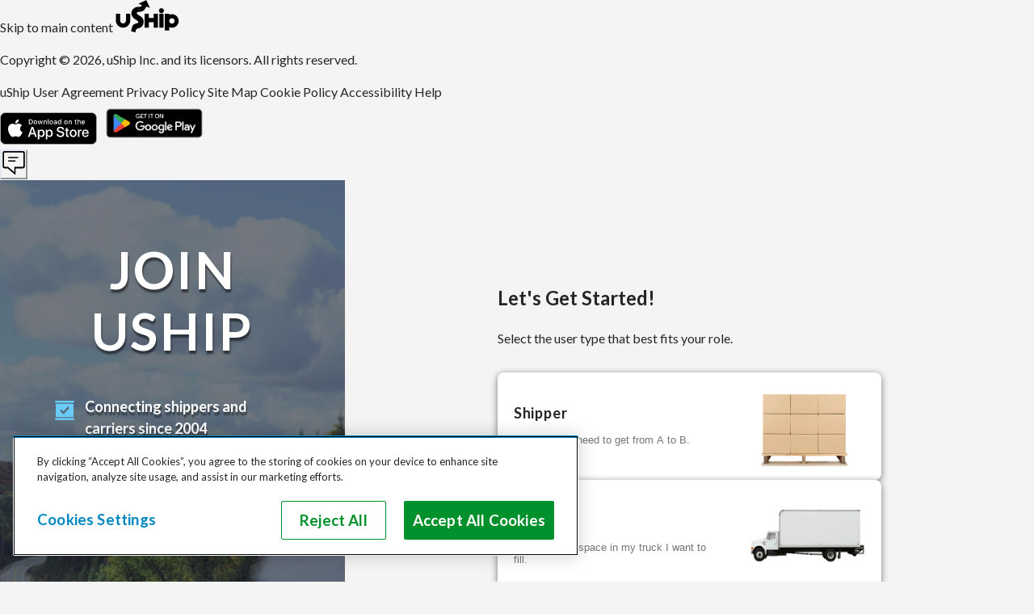

--- FILE ---
content_type: text/css; charset=utf-8
request_url: https://www.ushipcdn.cloud/signup-page/_next/static/css/4446d13e7485650e.css
body_size: 4146
content:
body,html{z-index:1;padding:0;margin:0;font-family:Lato,-apple-system,BlinkMacSystemFont,Roboto,Helvetica Neue,Helvetica,Arial,sans-serif!important}body #mainContent,html #mainContent{z-index:-1}body #mainContent button.secondary,html #mainContent button.secondary{height:50px;width:220px;max-width:80%;background-color:#027cb1;color:#fff;font-weight:700}body #mainContent button.secondary .continue-icon,html #mainContent button.secondary .continue-icon{position:absolute;right:20px}body #mainContent button.secondary:hover,html #mainContent button.secondary:hover{background-color:#016692}body #mainContent button.secondary:disabled,html #mainContent button.secondary:disabled{background-color:#757575;opacity:1}body #mainContent button.primary,html #mainContent button.primary{font:700 1.16875rem/1.5rem Lato;letter-spacing:.025rem;height:50px;background-color:#00902c;color:#fff;font-weight:700;border-radius:3px}body #mainContent button.primary:hover,html #mainContent button.primary:hover{background-color:#006c21}body #mainContent button.outline,html #mainContent button.outline{font:700 1.16875rem/1.5rem Lato;letter-spacing:.025rem;height:50px;background-color:transparent;color:#027cb1;font-weight:700;border:2px solid #027cb1;border-radius:3px}body #mainContent button.outline:hover,html #mainContent button.outline:hover{background-color:#027cb1;color:#fff}body #mainContent a,html #mainContent a{color:#027cb1;text-decoration:none;font-weight:700}body #mainContent a:focus,body #mainContent a:hover,html #mainContent a:focus,html #mainContent a:hover{color:#016692}body #mainContent .register-form-alert,html #mainContent .register-form-alert{color:#db3939;display:flex;align-items:center}body #mainContent .register-form-alert svg,html #mainContent .register-form-alert svg{margin-right:2px;flex:0 0 auto;transform:scale(.75);width:20px;height:20px}body .login-button,html .login-button{height:50px;border:3px solid #4cca73;color:#4cca73;background:#1c2431;border-radius:3px;width:100%}body .login-button:hover,html .login-button:hover{background-color:#fff;border-color:#fff;color:#262626}body .helper-text,html .helper-text{font-family:Lato,-apple-system,BlinkMacSystemFont,Roboto,Helvetica Neue,Helvetica,Arial,sans-serif;font-weight:400;font-size:.875rem;line-height:1.3;letter-spacing:.35px;color:#757575}.register-form-container{min-height:630px;position:absolute;left:50%;transform:translate(-50%)}.register-form-container input,.register-form-container input:hover,.register-form-container select,.register-form-container select:hover{border-color:#757575}.register-form-container input.error,.register-form-container select.error{border-color:#db3939}.register-form-container #doesAgree+span,.register-form-container #marketingConsent+span{border:1px solid #757575;border-radius:0;width:20px;height:20px}.register-form-container .grid-item{padding:40px}.register-form-container .sidebar-container{border-radius:8px 0 0 8px}.register-form-container .form-wrapper{border-radius:0 8px 8px 0;display:flex;flex-direction:column;justify-content:space-between}.register-form-container .register-input-wrapper{margin-bottom:20px}.register-form-container .register-input-wrapper input,.register-form-container .register-input-wrapper select{height:50px}.register-form-container .register-input-wrapper label{font:700 .6875rem/1.5rem Lato;letter-spacing:.06875rem;font-size:.6875rem;text-transform:uppercase}.register-form-container .register-input-wrapper.checkbox-field .checkbox-text{text-transform:none;font-size:.875rem;font-weight:400;letter-spacing:.35px}.register-form-container .register-input-wrapper.checkbox-field .chakra-checkbox{display:flex;gap:8px}.register-form-container .register-input-wrapper.checkbox-field .chakra-checkbox__label{margin-top:-6px}.register-form-container .register-input-wrapper.checkbox-field:has(#doesAgree) .chakra-checkbox{align-items:center}.register-form-container .register-input-wrapper.checkbox-field:has(#marketingConsent) .chakra-checkbox{align-items:flex-start}.register-form-container .register-input-wrapper.checkbox-field:has(#marketingConsent) .chakra-checkbox__label{margin-top:-6px}.register-form-container .register-input-wrapper.checkbox-field:has(#doesAgree) .chakra-checkbox__label{margin-top:0}.register-form-container .register-input-wrapper .note{font:400 .875rem/1.125rem Lato;letter-spacing:.021875rem;color:#757575;margin-top:5px}.register-form-container .register-input-wrapper .input-button-wrapper{width:min-content;height:100%}.register-form-container .register-input-wrapper .input-button-wrapper .input-button{background-color:#00902c;font:700 1.2rem Lato,sans-serif;color:#fff;height:inherit;border-radius:0 var(--chakra-radii-md) var(--chakra-radii-md) 0}.register-form-container .register-input-wrapper .input-button-wrapper .input-button:hover{background-color:#006c21}.register-form-container .register-input-wrapper .input-button-wrapper .input-button:disabled,.register-form-container .register-input-wrapper .input-button-wrapper .input-button:disabled:hover{background-color:#757575;opacity:1}main{display:block}.pageLayout{min-height:100vh;display:flex;flex-direction:column}#root{flex-grow:1}*{box-sizing:border-box}.flex-container{display:flex;justify-content:space-between}.btn-link{color:#0083bb;font-weight:700}.btn-link-error{text-decoration:underline}.top-margin{margin-top:27px}.top-margin-sm{margin-top:15px}.right-margin-sm{margin-right:15px}.bottom-margin-sm{margin-bottom:15px}.popover{border-radius:100%;background-color:#0083bb;color:#fff;width:20px;height:20px;display:inline-flex;align-items:center;justify-content:center;font-weight:900;margin:5px}.popover-content{padding:3px 10px 6px;color:#757575;text-align:center;width:280px;font-size:.875rem}.radio-selection{margin-left:12px}.radio-selection span{font-size:.875rem;margin-bottom:8px}.radio-selection span:first-of-type{width:24px;height:24px;margin-right:6px}@media(max-width:767px){.shipper-register-container .register-form-container{display:block;position:static;top:0;left:0;transform:none;min-height:auto}.shipper-register-container .register-form-container .grid-item{padding:35px}.shipper-register-container .register-form-container .form-wrapper{margin:20px;border-radius:8px;box-shadow:0 3px 8px rgba(0,0,0,.15)}}.get-started-container{min-height:100vh}.get-started-container h2{font-size:24px;font-weight:600}.get-started-container .login-link{text-align:center;margin-top:20px}.get-started-container .broker-link a,.get-started-container .login-link a{color:#016692!important}.get-started-container .get-started-main{height:100%;display:flex;flex-direction:column;justify-content:center;align-items:center;background-color:#f4f4f4}.get-started-container .grid-item{padding:30px}.title-panel{height:100%;overflow:hidden;position:relative;display:flex;flex-direction:column;justify-content:center}.join-info{font-weight:700;display:flex;flex-direction:row;text-align:left;margin:20px 0}.join-info span{margin-right:20px;max-width:17px;padding-top:6px}.text-area{text-shadow:1px 4px 2px rgba(0,0,0,.5);z-index:1;max-width:290px;margin:0 auto}.text-area h1{font:700 3rem/4rem Lato;letter-spacing:.15rem;text-transform:uppercase;font-size:4rem;line-height:1.2;color:#fff;text-align:center}.text-area .info{color:#fff;font-size:18px;text-align:center}.text-area:not(.default-join-panel) .info{max-width:235px;margin:0 auto}.default-join-panel .join-info{text-align:left}.logos-section{z-index:1;color:#fff;text-align:center;width:340px;max-width:100%;margin:90px auto 0}.logos-section svg{margin-top:15px;flex:0 0 auto;max-width:100%}.user-type-stack{margin:30px 0}.user-type-stack h3{font:700 1rem/1.5rem Lato;letter-spacing:.0526rem;color:#262626;font-weight:700;font-size:18px;margin-bottom:10px}.user-type-stack .user-card{padding:20px;box-shadow:0 2px 8px #757575;border:none;display:flex;justify-content:space-between;color:#757575}.user-type-stack .user-card .user-card-details{text-align:left;margin-right:40px}.user-type-stack .user-card img{height:100px;width:auto}.user-type-stack .user-card.active{background:#027cb1}.user-type-stack .user-card.active h3,.user-type-stack .user-card.active p{color:#fff}@media(min-width:768px){.get-started-main-content{min-width:475px;width:50%}.get-started-main-content button{width:100%}}@media(max-width:1080px){.logos-section,.text-area{display:none}}@media(max-width:767px){.title-panel{display:none}.get-started-container .get-started-main{display:block;margin-top:20px;max-width:100%}.get-started-container .get-started-main .login-link{margin-top:28px}.get-started-container .get-started-main h2,.get-started-container .get-started-main p{text-align:center}.get-started-container .get-started-main .user-card-details{margin-right:0}.get-started-container .get-started-main .user-card-details h3,.get-started-container .get-started-main .user-card-details p{text-align:left}.get-started-container .get-started-main .primary{max-width:100%;width:100%}.get-started-container .get-started-main .user-card{max-width:100%;width:100%;align-items:center;flex-direction:row-reverse;justify-content:flex-end}.get-started-container .get-started-main .user-card img{width:100px;height:auto;margin-right:13px}.get-started-main-content{width:100%}}#carrierRegisterForm .button-container .previous{background-color:transparent;color:#757575;font-weight:700;min-width:auto}#carrierRegisterForm .button-container .previous:hover{color:#262626}.form-view-error{background-color:rgba(204,34,0,.05);border:1px solid #c20}.form-view-success{background-color:#f7fdf9;border:1px solid #2c9b55}.form-view-warning{background-color:rgba(0,131,187,.05);border:1px solid #0083bb}.form-view-error,.form-view-success,.form-view-warning{display:flex;align-items:self-start;margin-bottom:10px;border-radius:4px;padding:10px}.form-view-error svg,.form-view-success svg,.form-view-warning svg{margin-right:10px;width:20px;height:20px;flex:none}.form-view-error p,.form-view-success p,.form-view-warning p{font-weight:700;font-size:.875rem}.form-view-error p.medium-font,.form-view-success p.medium-font,.form-view-warning p.medium-font{font-weight:400;font-size:.875rem}.carrier-panel,.sidebar{position:relative}.sidebar{color:#fff}.sidebar:before{content:"";position:absolute;border-left:1px solid #67ccf8;left:15px;bottom:3%;z-index:1;height:94%}.sidebar li{font:700 1.125rem/1.5rem Lato;letter-spacing:.1rem;text-transform:uppercase;list-style:none;display:flex;flex-direction:row;align-items:center;margin:33px 0;font-size:.875rem}.sidebar-container .step-icon{margin:0 auto;width:68px}.progressMarker.active{color:#67ccf8}.progressMarker.active span{background-color:#67ccf8;border-color:#67ccf8}.progressMarker.complete{color:#67ccf8}.progressMarker.complete span{background:#016692;border-color:#016692}.progressMarker span{text-indent:-10000px;overflow:hidden;border:1px solid #fff;background-color:#1c2431;min-width:30px;width:30px;height:30px;display:flex;border-radius:100%;margin-right:10px;z-index:2}.progress-check{margin-left:7px;margin-top:7px}.carrier-register-container{margin:0 auto;min-height:100vh}.carrier-register-container .mobile-steps-container{display:flex;flex-direction:row;align-items:center;padding:10px}.carrier-register-container .mobile-steps-container img{width:42px;height:42px}.carrier-register-container .mobile-steps-container .mobile-steps{color:#67ccf8;margin-left:15px}.carrier-register-container .mobile-steps-container .mobile-steps p{text-transform:uppercase;font-size:.6875rem}.carrier-register-container .mobile-steps-container .mobile-steps h1{color:#fff;font-weight:700;font-size:1.125rem}.carrier-register-container .register-form-container{position:relative;margin-bottom:70px;height:min-content}.authority-step .register-input-wrapper{margin-bottom:15;margin-top:-10px}.authority-step .company-details{display:flex;padding-bottom:30px;border-bottom:1px solid #ddd}.authority-step .company-details .company-card{display:flex;border:1px solid #ddd;width:-moz-fit-content;width:fit-content;border-radius:8px;padding:10px 18px 18px 10px;margin-top:6px;margin-right:10px}.authority-step .company-details .company-card svg{margin-right:10px}.authority-step .company-details .company-card .company-name{grid-area:name;justify-self:start;align-self:center;color:#000}.authority-step .company-details .carrier-details{display:flex;flex-direction:column;width:100px;padding-top:10px}.authority-step .company-details .carrier-details p{color:#757575;font-weight:400;font-size:.75rem;margin-bottom:6px;line-height:14.4px}.authority-step .company-details .carrier-details .carrier-details-logo{width:84px;grid-area:logo;justify-self:start;align-self:start;margin-left:2px}.authority-step .verification-success{display:flex;margin-left:15px;font-size:.875rem;margin-bottom:25px}.authority-step .verification-success svg{margin-right:14px}.authority-step .verification-code-label{font-size:.6875rem;font-weight:700;letter-spacing:1.1px;color:#262626}.authority-step .verification-code-input{height:50px}.button-container{display:flex;justify-content:space-between}.button-container .button-subgroup{display:flex;justify-content:flex-end}#carrierRegisterForm{display:flex;flex-direction:column;justify-content:space-between;height:100%}.form-view-heading{margin-bottom:10px}.form-view-heading h1{font-size:1.5rem;font-weight:700;margin-bottom:10px}.form-view-heading span.helper-text{display:block;max-width:440px}.form-view-heading.mobile{text-align:center}.form-view-heading.mobile span.helper-text{margin-left:auto;margin-right:auto}.helper-note{text-align:center;margin-top:20px}.helper-note a{border-bottom:1px solid #027cb1}.helper-note a:hover{border-color:#016692}.tooltip{display:flex;align-items:center}@media(min-width:768px)and (max-width:991px){.register-form-container{min-width:min-content}.register-form-container .form-wrapper{width:510px}}@media(min-width:768px){.register-form-container{max-width:90%}.progressbar{display:none}.register-form-container{margin-top:70px;box-shadow:0 3px 8px rgba(0,0,0,.15)}.button-container{margin-top:0}}@media(max-width:817px){.sidebar li{font-size:.75rem}}@media(max-width:767px){#carrierRegisterForm{min-height:60vh;overflow:hidden}#carrierRegisterForm .form-main div{flex:1 1 auto;max-height:100%;grid-gap:0}.carrier-panel{display:none}.carrier-register-container .register-form-container{display:block;position:static;top:0;left:0;transform:none;min-height:auto}.carrier-register-container .register-form-container .form-wrapper{overflow-y:auto;margin:20px;border-radius:8px;box-shadow:0 3px 8px rgba(0,0,0,.15)}}@media(max-height:1020px){.carrier-register-container{height:auto!important}}.shipper-form-container{min-height:auto;position:static;transform:none;margin:20px auto}.shipper-register-container{display:flex;justify-content:center;flex-direction:row;min-height:-moz-fit-content;min-height:fit-content;align-items:center}.shipper-register-container .register-heading{font-size:24px;font-weight:700;margin-bottom:10px}.shipper-register-container .register-heading-mobile{font-size:24px;font-weight:700;margin:10px 0 30px;text-align:center}.shipper-register-container .mobile-login{text-align:center;margin-top:20px}.shipper-register-container .register-sub-heading,.shipper-register-container .shipper-prompt{margin-bottom:20px}.shipper-register-container .sidebar-container{color:#fff;display:flex;flex-direction:column;justify-content:space-between}.shipper-register-container .sidebar-container .value-props{margin-top:80px}.shipper-register-container .sidebar-container h1{text-align:center;font:700 1rem/1.5rem Lato;letter-spacing:.0526rem;margin-bottom:60px}.shipper-register-container .sidebar-container ul{list-style:none}.shipper-register-container .sidebar-container ul li{margin-bottom:45px;display:flex}.shipper-register-container .sidebar-container ul li svg{margin-right:20px;flex:0 0 auto}.shipper-register-container .button-container{width:100%;max-width:220px;margin:0 auto}.shipper-register-container .primary{width:100%}.shipper-register-container .signin-section h2{text-align:center;margin-bottom:10px}.switch-field{display:flex;margin-bottom:25px;overflow:hidden}.switch-field input{-webkit-appearance:none;-moz-appearance:none;appearance:none;width:24px;height:24px;border:1px solid #757575;border-radius:50%;transform:translateY(-.075em);display:grid;place-content:center}.switch-field input:checked{border-color:#fff}.switch-field input:before{content:"";width:10px;height:10px;border-radius:50%;transform:scale(0);box-shadow:inset 1em 1em var(--form-control-color);background-color:#fff}.switch-field input:checked:before{transform:scale(1)}.switch-field input:checked+label{box-shadow:none;color:#fff;background-color:#027cb1;border-color:#027cb1}.switch-field input:checked+label svg path{fill:#fff}.switch-field .account-type-option{width:50%;display:flex;position:relative}.switch-field .account-type-option input{position:absolute;left:20px;top:50%;margin-top:-12px}.switch-field .account-type-option:first-of-type label{border-right:none;border-radius:8px 0 0 8px}.switch-field .account-type-option:last-of-type label{border-radius:0 8px 8px 0}.switch-field label{letter-spacing:.025rem;color:#757575;font-weight:700;text-align:left;padding:17px 17px 17px 65px;border:1px solid #757575;box-sizing:border-box;width:100%;font-size:18px}.switch-field label .label-details{font-size:14px;height:45px;display:flex;justify-content:left;align-items:center;margin:0 auto}.switch-field label .label-header{display:flex;justify-content:left}.switch-field label .label-header svg{margin-right:10px}.switch-field label .label-header svg path{fill:#757575}.switch-field label:hover{cursor:pointer}@media(max-width:970px){.switch-field{flex-direction:column}.switch-field .account-type-option{width:100%}.switch-field .account-type-option:first-of-type label{border-radius:8px 8px 0 0;border-right:1px solid #757575}.switch-field .account-type-option:last-of-type label{border-radius:0 0 8px 8px}}@media(max-width:767px){form#registerForm div{grid-gap:0}.register-sub-heading,.shipper-register-container .shipper-prompt{text-align:center}}@media(max-width:360px){.switch-field label .label-details{height:auto}}.verify-email-container{box-shadow:0 2.8px 2.2px rgba(0,0,0,.034),0 6.7px 5.3px rgba(0,0,0,.048),0 12.5px 10px rgba(0,0,0,.06),0 22.3px 17.9px rgba(0,0,0,.072),0 41.8px 33.4px rgba(0,0,0,.086),0 100px 80px rgba(0,0,0,.12);min-height:200px;width:40vw;margin:200px auto;background:#fff;border-radius:5px;padding:50px}.verify-email-heading{text-align:center;margin-bottom:30px}.verify-email-heading h1{font-size:24px;font-weight:700;margin-bottom:10px}.verify-email-heading p{font-size:16px}.email{text-align:center;font-weight:700;display:flex;justify-content:center}.email-icon{height:24px;margin-right:16px}.email-address{overflow-wrap:break-word;inline-size:100%}.verify-email-text{padding:15px}.resend-email-link{cursor:pointer}.resend-success{color:#00902c}.resend-failure{color:#db3939}.email-content{display:inline-flex;align-items:center;word-break:break-all}@media(max-width:767px){.verify-email-container{width:100%;margin:0}}.broker-register-form-container{min-height:545px;background-color:transparent!important;box-shadow:none;position:relative;max-width:920px}.broker-register-form-container .broker-form-wrapper{background-color:#fff;margin-bottom:70px;border:1px solid #ddd;border-radius:8px;box-shadow:0 3px 8px rgba(0,0,0,.15)}.broker-register-form-container .register-heading-mobile{text-align:center;padding:35px 0;font-size:1.125rem;font-weight:700;line-height:1.22}.max-width-700{max-width:700px}.broker-register-form #stepTitle{font-size:1.125rem;margin-bottom:16px}.broker-register-form .terms-field{border-bottom:1px solid hsla(0,0%,74%,.5);padding-bottom:60px}.broker-register-form .broker-registration .register-input-wrapper:not(:last-child){margin-bottom:0}.broker-register-form .button-container{border-top:1px solid hsla(0,0%,74%,.5);padding-top:42px;margin-top:42px}.broker-register-form .button-container .primary{width:220px}.broker-register-form #doesAgree+span,.broker-register-form #marketingConsent+span,.broker-register-form .chakra-checkbox__control{width:24px;height:24px;border:1px solid #757575;border-radius:0}.register-form-container .broker-form-wrapper{padding:40px 116px}.broker-category-legend{font:700 .6875rem/1.5rem Lato;letter-spacing:.06875rem;font-size:.6875rem;text-transform:uppercase}.category .category-text{text-transform:none;font-size:.875rem;font-weight:700;letter-spacing:.35px;line-height:1.2;color:#262626}.category .chakra-checkbox__control{margin-left:16px}.broker-category{margin-bottom:50px}.broker-category .helper-text{margin-bottom:16px}.broker-category .category{margin-bottom:0}.broker-button{display:block!important;margin:32px auto 0;width:220px}@media(max-width:767px){.register-form-container.broker-register-form-container{display:block!important;width:95%}.register-form-container.broker-register-form-container .broker-form-wrapper{padding:40px}}

--- FILE ---
content_type: application/javascript; charset=utf-8
request_url: https://www.ushipcdn.cloud/signup-page/_next/static/chunks/956-e0a6943eb82e6aba.js
body_size: 6779
content:
"use strict";(self.webpackChunk_N_E=self.webpackChunk_N_E||[]).push([[956],{4822:function(e,r,t){t.d(r,{AX:function(){return g},BJ:function(){return m},D0:function(){return a},F5:function(){return d},JW:function(){return c},Wn:function(){return y},eK:function(){return p},gS:function(){return l},jd:function(){return u},mL:function(){return i},pm:function(){return o},x8:function(){return n},yh:function(){return h},z7:function(){return s}});let i="prod",o=!1,a=!1,n="/mvc/Components/Register/GetCountries",s="/mvc/Components/Register/GetProvincesInCurrentCountry",l="/mvc/Components/Register/EmailAddressIsAvailable",u="/mvc/Components/Register/UsernameIsAvailable",c="/mvc/Components/Register/CreateUser",d="/mvc/Components/Register/ResendVerificationEmail",p="www.uship.com",m="true",h="2nz2vc7y",g="https://api-web.uship.com",y="PNXKXKVN9780i3AfhyDm43IMynpbKgws4D9mbnOk"},9332:function(e,r,t){t.d(r,{d:function(){return n},_:function(){return s}});var i=t(5893),o=t(7294),a=JSON.parse('{"aBitAboutYourBusiness":"Tell us a bit about yourself and your business.","aBitAboutYourself":"Tell us a bit about yourself.","accessCarriers":"Access over 41,000 active carriers nationwide","accountInfo":"Account Info","addressControlZipcode":"ZIP code","addRessControlZipcode":"ZIP code","alphanumericInputError":"Please enter letters and numbers only","authority":"Authority","authorityMcDot":"Authority (MC/DOT)","averageMonthlyShipments":"Average Monthly Shipments","bidConfirmationVatBiz":"Select a country","biddetailsCarrier":"Carrier","binWarningMoreInfo":"More info","broker":"Broker","brokerAndCarrier":"Broker & Carrier","brokerDescription":"Join uShip as a broker and start booking shipments today. Get instant access to a network of trusted carriers and shippers.","brokerMcNumberRequiredError":"Broker MC Number is required for brokers.","brokerTitle":"Sign up as a Broker | uShip","browseShipments":"browse shipments on uShip","businessAndIndustrialGoods":"Business and Industrial Goods","callMe":"Call me at","carDriving":"Car driving on scenic road","carrier":"Carrier","carrierAltText":"A white carrier truck","carrierDescription":"Join uShip as a carrier and start finding loads today. Get instant access to a network of shippers who need your services.","carrierDetailsLogo":"Carrier Details Logo","carrierDOTNumber":"DOT Number","carrierIHaveEmptySpace":"I have empty space in my truck I want to fill.","carrierImageAltText":"A man preparing household items for shipping","carrierMCNumber":"Carrier MC Number","carrierRegistrationStreetAddressDescription":"Please enter the street address used on the account holder\'s license.","carrierRegistrationUsernameDescription":"This is what customers will see when you interact with them.","carrierSignUp":"Carrier Sign-up","carrierTitle":"Sign up as a Carrier | uShip","category":"Category","checkDOTInput":"Make sure the number you entered is correct, or come back once you’ve obtained a valid DOT number.","cityRequiredError":"Please enter your company\'s city or zip code.","clickContinueUserAgreement":"By clicking Continue, you accept the terms and conditions of the <a target=\\"_blank\\" href=\\"/user_agreement.aspx\\">uShip User Agreement</a> and <a target=\\"_blank\\" href=\\"/privacy.aspx\\">Privacy Policy</a>. By entering an email address and clicking \\"Join uShip\\" you agree to be contacted by uShip for site notifications, transactional emails and select uShip promotions. We do not sell, rent or share your email and you may opt out of all emails at any time.","clickJoinAcceptUserAgreement":"By clicking Join uShip, you accept the terms and conditions of the <a target=\\"_blank\\" href=\\"/user_agreement.aspx\\">uShip User Agreement</a> and <a target=\\"_blank\\" href=\\"/privacy.aspx\\">Privacy Policy</a>. By entering an email address and clicking \\"Join uShip\\" you agree to be contacted by uShip for site notifications, transactional emails and select uShip promotions. We do not sell, rent or share your email and you may opt out of all emails at any time.","clickJoinUserAgreementSubdomain":"By clicking Join, you accept the terms and conditions of the <a target=\\"_blank\\" href=\\"/user_agreement.aspx\\">uShip User Agreement</a>.","clickToResend":"Click here to resend it.","closedEyeAlt":"closed eye icon","comeBack":"We hope you’ll come back!","comeBackLater":"If you don\'t have access to the phone or email associated with your DOT at this time, you\'ll have to come back later. In the meantime, feel free to","commoditiesRequiredError":"Please select a category.","companyDetails":"Company Details","companyDOTInfoFound":"We found the following company information associated with this DOT:","companyInfo":"Tell us about your business","companyLocation":"Company Street Address","companyNameContinuationMessage":"Hi, {0}, just a few more things...","companyNameRequiredError":"A company name is required.","companyUrl":"Company URL","connectingShippers":"Connecting shippers and carriers since 2004","contactInfo":"Contact Info","contactInformation":"Contact Information","contactSupport":"contact support","containsAlphanumericError":"Must contain an alphanumeric character","containsOneLetterError":"Please make sure your response contains at least one letter","correctErrors":"Please correct the error(s) below.","correctNumber":"Make sure the number you entered is correct, or","countryRequiredError":"Country is required.","createUsernameAndPassword":"Create a username and password.","createUsernamePasswordCompleteRegistration":"Create a username and password to complete your registration.","db_SafterSys_Broker":"Carrier & Broker","db_SafterSys_Freight_Forwarder":"Broker Agent","db_SafterSys_Registrant":"Freight Forwarder","didNotReceiveEmail":"Didn\'t receive an email?","doNotIncludeUShip":"Please do not include \'uship\' in this field.","DOTAndMCVerified":"We\'ve verified your DOT and corresponding MC number. You may continue with registration.","DOTIsRequired":"DOT number is required","DOTIsRequiredUS":"DOT number is required for US carriers","DOTMustBeNumber":"DOT must be a number","DOTWithoutMCVerified":"We\'ve verified your DOT, but it looks like you don\'t have a valid MC number.","email":"Email","emailAlreadyRegistered":"This email is already registered.  Want to <a href=\\"signin.aspx\\">log in</a> or <a href=\\"/users/forgotpassword\\">recover your password</a>?","emailAlreadyTakenError":"This email is already registered. Please sign in with your existing account.","emailFormatValidationError":"Please enter a valid email address.","emailMe":"Send me an email at","emailOrUserName":"Email or Username","englandPageTitle":"England Logistics Loadboard","enterPhoneNumber":"Please enter a phone number","errorIcon":"error icon","estShipmentsPerMonth":"EST. shipments per month","exampleEmail":"example.email@testing.com","facebookConnectFailed":"Facebook Connect Failed!","facebookConnectSuccessful":"Facebook Connected Successfully!","fbConnectWithFacebook":"Connect with Facebook","fbSignIn":"Sign In with Facebook","ffNumberRequiredError":"FF Number is required","fieldReq":"This field is required","fileclaimEmail":"Email Address","fileclaimFirst":"First Name","fileclaimLast":"Last Name","findShipmentsPage":"Find Shipments page","foodAndAgricultureGoods":"Food and Agriculture Goods","footerLegal":"Copyright \xa9 2021, uShip Inc. and its licensors. All rights reserved.","fourDigitCode":"4 DIGIT-CODE","freightErrorUsPhoneValid":"Please enter a valid 10-digit US phone number (area code included).","fsInternational":"International","fsSelectAll":"select all","fsShow":"show","fTL&LTL":"Full Truckload & Less-Than-Truckload","genericMaxLengthError":"Maximum characters exceeded for this field","getStarted":"Get Started","handsSteering":"hands holding steering wheel","haveAnAccount":"Have an account?","headerChangeWayYouShip":"Change the way you ship.","headerFooterSignIn":"Sign In","headerForgotPassword":"Forgot Password?","headerJoinuShip":"Join uShip","heavyEquipment":"Heavy Equipment","iMA":"I\'m a","individual":"Individual","insuranceThatProtects":"Insurance that protects your shipment every mile","internationalWorldWideString":"Worldwide","intervRegEmailAddress":"Email address","intervRegPassword":"Password","invalidCarrierMC":"You must include a valid MC#.","invalidCode":"Invalid Code.","invalidDOT":"The DOT number you entered is not valid.","invalidLogin":"Invalid email or password","joinAsBrokerLink":"Join as a broker here","joinUshipAsBroker":"Looking to join uShip as a broker?","joinWithFacebook":"Want to join with Facebook?","layMasterNavAllCat":"All Categories","layMasterSignIn":"Sign In","learnMore":"Learn More","learnMoreAbout":"Learn more about","learnMoreAboutBrokers":"Learn more about brokers at uShip.","letsGetStarted":"Let\'s Get Started!","listingAddressLookupPlaceholder":"City, ZIP or Address","listingEmail":"Email","listingprocCompleteAccountInfo":"Account Information","listingprocCompleteBusiness":"Business","listingprocCompleteCity":"City","listingprocCompletePersonal":"Personal","lookingForShippingSolution":"I\'m looking for a shipping solution for my business.","mainAccountType":"Account Type","mainChange":"Change","mainContinue":"Continue","mainCountry":"Country","mainFirstName":"First name","mainHide":"Hide","mainJoin":"Join","mainJsPostalCode":"Postal code","mainJsProvince":"Province","mainJsState":"State","mainJsZIP":"ZIP code","mainLastName":"Last name","mainOptional":"(optional)","mainOr":"or","mainStreetAddress":"Street Address","mainStreetAddressWithCallout":"Street Address (Please enter the street address found on the account holder\'s license.)","marketingConsent":"I agree to receive marketing calls, texts, and voicemails—including those using AI or automated systems—from uShip at the number I provide. Consent isn’t required to purchase. Msg & data rates may apply. Reply STOP to opt out. (Optional)","matchedDaily":"1000 big and bulky shipments matched to carriers daily","matchingUsernameAndPasswordError":"Username and password cannot match","maxEmailLengthError":"Please enter an email address less than 255 characters","maxPasswordLengthError":"Please enter a password with fewer than 65 characters.","mCDOT":"MC/DOT","meantimeBrowseShipments":"In the meantime, feel free to browse shipments uShip carriers have access to on our","mobile_Find_SelectStates":"Select States","mobile_Select_All":"Select All","mobileAppRegistrationCompleteMessage":"Return to the app sign-in screen and sign in with your e-mail/username and password.","mobileAppRegistrationCompleteTitle":"uShip - Thanks for registering!","mobileRequiredForLoadAlerts":"Mobile phone number <strong>required to receive nearby shipment alerts</strong>.","needToShipItems":"I need to ship items.","noMC":"Don\'t have an MC?","nonUSCarrierSkipDOTValidation":"NOTE: You can skip this step if you aren\'t in the US and don\'t have a USDOT number. If you do have a USDOT, we recommend you validate it before continuing so you\'ll have access to US shipments.","nospam":"We don\'t spam","notEmailError":"Please do not include contact information here","notWebsiteError":"Please do not enter a URL here","numberOfShipmentsError":"Please enter a valid whole number. ","numberOfShipmentsRequiredError":"Please enter your average number of monthly shipments.","numericOnlyError":"Value must be numeric (e.g. 12345)","obtainValidDOT":"how to obtain a valid DOT number","openEyeAlt":"opened eye icon","optionalInputPlaceholder":"{0} (optional)","orTryAgainLater":"or try again later.","orUseEmail":"<strong>Use Your Email Address</strong>","passwordMustBeBetween12and64":"Your password must be at least 8 characters in length.","passwordMustHaveLetter":"Your password must include a letter.","passwordMustHaveLowerCase":"Your password must have a lower case character","passwordMustHaveNumber":"Your password must include a number.","passwordMustHaveSpecialCharacter":"Your password must include a special character.","passwordMustHaveUpperCase":"Your password must have an uppercase character","passwordMustNotBeCommon":"Your password must not be a common password","passwordRequirements":"Your password must be at least 8 characters and include one letter, one number, and one special character.","passwordResetRequired":"Your account requires a password reset. <br/><a href=\\"{0}\\">Click here</a> to start.","personalInfo":"Personal Info","personalInformation":"Personal Information","phone":"Phone","pleaseOpenEmail":"Please open the email and click the verification link to get started.","postalCodeRequiredError":"A ZIP code is required","primaryPhoneRequiredError":"Please enter either a home or mobile phone.","privacypolicy":"Privacy Policy","problemPersists":"If the problem persists,","proceedWithoutMC":"You can still proceed with registration, but you will not be able to bid on shipments in certain categories without obtaining a valid MC number. You can update this information later in your settings.","profile_editShipperEnterCompanyName":"Enter your company name.","profile_spBrokerMcNumber":"Broker MC Number","profile_spCarrierMcNumber":"Carrier MC Number","profile_spDotNumber":"DOT Number","profile_spFFNumber":"FF Number","profile_spMcNumber":"MC Number","providedByCarrierDetails":"Info provided by Carrier Details","provinceRequiredError":"A province is required.","quoteRegister_CreateAccount":"Create an Account","quotesRegister_CaseSensitive":"Case sensitive. At least 6 characters.","quotesRegister_CreatePassword":"Create a Password","quotesRegister_CreateUsername":"Create a Username","reachedRequestLimit":"Sorry! You have reached our limit for the number of requests. You can try again in 1 hour.","refreshPage":"Please refresh the page.","regionsLocalDeliveries":"Local Deliveries","regionsLower48":"{0} (lower 48)","regionsProvinceOnly":"{0} Only","regionsRequiredError":"Please select at least one location.","regionsSelectCountries":"Select Countries","regionsSelectProvinces":"Select Provinces","registerAllCountries":"All Countries","registerAllProvinces":"All Provinces","registerAllStates":"All States","registerAMA":"I am a ...","registerBrokerTypePrompt":"Broker Type...","registerCreateSubAccount":"Complete your registration as a sub-account of {0} below. Once you create your sub-account, all of your uShip activity will be publicly linked to the master account.","registerFewMoreThings":"Hi {0}, just a few more things...","registerHomePhone":"Landline Phone","registerSuccess":"Thanks for registering!","registerSuccessVerifyEmail":"Thanks for registering! Please be sure to verify your email address.","registerSucessGoToMobileApp":"Return to the app sign in screen and sign in with your e-mail/username and password.","registerUserAgreementCheckboxError":"You must agree to the terms of uShip\'s User Agreement and Privacy Policy to continue.","registerUserAgreementCheckboxLabel":"I agree to the terms of <a target=\\"_blank\\" href=\\"/user_agreement.aspx\\">uShip\'s User Agreement</a> and <a target=\\"_blank\\" href=\\"/privacy.aspx\\">Privacy Policy</a>.","registrationCompanyName":"Company Name","registrationConfirmationAlmostThere":"Almost There","registrationDescription":"Register for free on uShip to find dependable shipping services for vehicles, household items, and other freight to anywhere. Save time and money with uShip today!","registrationErrorEnterFirstName":"Please enter your first name.","registrationErrorEnterLastName":"Please enter your last name.","registrationErrorPasswordLength":"Your password must be at least six characters in length.","registrationErrorPhoneValid":"Please enter a valid phone number (area code included).","registrationMobilePhone":"Mobile Phone","registrationPrimaryPhone":"Phone Number","registrationTitle":"uShip | Register for Free | Ship Anything Anywhere","requiredFieldError":"This field is required.","resetpasswordlenghvalidationfailure":"Your password must be at least 8 characters.","scalableSolutions":"Scalable solutions to grow your business","selectAllThatApply":"Select all that apply.","selectAProvince":"Select a province","selectAState":"Select a state","selectTheUserType":"Select the user type that best fits your role.","selectVerificationMethod":"Please select a method of verification to continue:","sendVerification":"Send Verification","sentFourDigitCode":"We sent a 4-digit security code to","sentSixDigitCode":"We sent a 6-digit security code to","shipper":"Shipper","shipperAltText":"A collection of cardboard boxes","shipperDescription":"Join uShip as a shipping customer and start getting quotes today. Get instant access to a network of reliable carriers who can transport your goods.","shipperIHaveStuff":"I have stuff I need to get from A to B.","shipperImageAltText":"A man shipping household items","shipperSignUp":"Shipper Sign-up","shipperTitle":"Sign up as a Shipping Customer | uShip","shippingcustomer":"Shipping Customer","shippingForMyself":"I\'m shipping for myself.","shipWithConfidence":"Ship with Confidence Guarantee","showHidePassword":"Toggle password visibility","signupBrokeruShip":"Sign up to be a Broker at uShip","siteMapHome":"uShip Site Map","sixDigitCode":"6 DIGIT-CODE","skipStep":"Skip Step","somethingWentWrong":"Something went wrong.","stateRequiredError":"A state is required.","step":"Step","streetRequiredError":"Enter your company\'s full street address","strongPasswordLengthRequirement":"Your password must be at least 8 characters.","submitPersonalCompanyInfoBelow":"Submit your personal & company information below for uShip’s review.","success":"Success!","successIcon":"Success Icon","supportStandingBy":"Best-in-class shipping support standing by","testTranslation":"This is my translation","textMe":"Text me at","thanksForRegistering":"Thanks for registering for uShip!  We just sent you a verification email to the following address:","threePL":"3PL","togglePasswordLabel":"Toggle password visibility","tooManyAttempts":"Too many attempts.","trailerTypeRequiredError":"Please select an equipment type.","trailerTypesPrompt":"What equipment will you use?","trailerTypesSelectAll":"All Equipment Types","truckDriverLeaning":"truck driver leaning against truck, checking phone","truckDriverSmiling":"truck driver smiling out of their open window","truckDrivingRoad":"truck driving on the road","trustedBy":"Trusted by","tryAgainLater":"Sorry! There may be an issue with the connection. Please try again later.","typeOfShipper":"What type of shipper are you?","unknownError":"An unknown error occurred","useragreementuser":"uShip User Agreement","userCreateErrorMessage":"An unexpected error has occurred. We apologize for any inconvenience. Please contact us at <a href=\\"mailto:support@uship.com\\">support@uship.com</a> so we can help resolve your issue.","useRealEmailWeDontSpam":"Use your real email address.","userInfoQuickAlreadyHaveAnAccountQuestion":"Already have an account?","userName":"Username","usernameAlreadyTakenError":"That username is already taken, please choose another.","uShipAccount":"uShip Account","uShipProtectionPlan":"uShip Protection Plan protects your shipment every mile","validate":"Validate","validDOTNumberRequired":"uShip requires all carriers on our platform to hold a valid DOT number.","validDOTNumberRequiredUS":"uShip requires all US carriers on our platform to hold a valid DOT number.","validMCDOTNumberRequired":"uShip requires all carriers on our platform to hold a valid MC or DOT number.","verificationEmailFailed":"Failed to resend email verification.","verificationEmailResent":"Verification email resent successfully.","verificationReSent":"Verification re-sent!","verificationSent":"Verification sent!","verify":"Verify","verifyYourEmail":"Verify your Email","WaitForValidation":"Please wait while we validate your authority. This should only take a minute...","wantToPostAndAssignLoads":"I want to post and assign loads.","wantToTransportAndEarnMoney":"I want to transport items and earn money.","warningIcon":"Warning Icon","weCanHelp":"We can help","wedontspam":"uShip is an online marketplace that helps connect shipping customers with people that can provide those services. You will receive notifications that will help keep you informed about changes to the site, updates on listings and offers, and other important announcements such as promotions and sweepstakes. <br /><br />\\nYou can update your communication preferences to opt in or out of any of these emails at any time.","whatCountriesWillYouServe":"What countries will you serve?","whatProvincesWillYouServe":"What provinces will you serve?","whatRegionsOrCountries":"What regions or countries?","whatStatesWillYouServe":"What states will you serve?","whatWillYouTransport":"What will you be transporting?","whereWillYouOperate":"Where will you operate?","whyJoin":"Why join uShip","worldClassShipping":"World-class shipping specialists available to help","youAreAlmostDone":"You\'re Almost Done!"}');let n=o.createContext({translations:a,locale:"en-US"}),s=e=>{let{children:r,translations:t,locale:o}=e;return(0,i.jsx)(n.Provider,{value:{translations:t,locale:o},children:r})}}}]);

--- FILE ---
content_type: application/javascript; charset=utf-8
request_url: https://www.ushipcdn.cloud/signup-page/_next/static/0s1lH4zR2UDjRzlCD-BJ0/_buildManifest.js
body_size: -81
content:
self.__BUILD_MANIFEST=function(c,e,s,a,l,r){return{__rewrites:{beforeFiles:[],afterFiles:[],fallback:[]},"/_error":["static/chunks/pages/_error-54de1933a164a1ff.js"],"/broker/[locale]":[e,s,r,c,a,"static/chunks/pages/broker/[locale]-67892feaab3d1dad.js"],"/carrier/[locale]":[e,s,l,r,"static/chunks/509-50053b8359119bb1.js",c,a,"static/chunks/pages/carrier/[locale]-1f862533f271abbd.js"],"/shipping-customer/[locale]":[e,s,c,a,"static/chunks/pages/shipping-customer/[locale]-3de7fb1f67054da3.js"],"/verify-email/[locale]":[e,l,c,"static/chunks/pages/verify-email/[locale]-14986092577e4bfe.js"],"/[locale]":[l,c,"static/chunks/pages/[locale]-e957860d2c07d082.js"],sortedPages:["/_app","/_error","/broker/[locale]","/carrier/[locale]","/shipping-customer/[locale]","/verify-email/[locale]","/[locale]"]}}("static/chunks/956-e0a6943eb82e6aba.js","static/chunks/703-44b698146c90e7a5.js","static/chunks/486-3be9237b6962aeb1.js","static/chunks/58-cbf11e7aae8c54d3.js","static/chunks/675-0dbe25cbe16da414.js","static/chunks/327-5d5a1dae1eedac4e.js"),self.__BUILD_MANIFEST_CB&&self.__BUILD_MANIFEST_CB();

--- FILE ---
content_type: application/javascript; charset=utf-8
request_url: https://www.ushipcdn.cloud/signup-page/_next/static/0s1lH4zR2UDjRzlCD-BJ0/_ssgManifest.js
body_size: -398
content:
self.__SSG_MANIFEST=new Set(["\u002F[locale]","\u002Fbroker\u002F[locale]","\u002Fcarrier\u002F[locale]","\u002Fshipping-customer\u002F[locale]","\u002Fverify-email\u002F[locale]"]);self.__SSG_MANIFEST_CB&&self.__SSG_MANIFEST_CB()

--- FILE ---
content_type: application/javascript; charset=utf-8
request_url: https://www.ushipcdn.cloud/resizer/main.641bb499.min.js
body_size: 304
content:
(()=>{var e=document.createElement("img");e.setAttribute("height",1),e.setAttribute("width",1),e.setAttribute("style","display: none"),e.setAttribute("alt","");var t=window.performance.timing.responseStart-window.performance.timing.requestStart,a=encodeURIComponent(window.location.hostname+window.location.pathname+window.location.search),n=window.dataLayer&&window.dataLayer[0]&&window.dataLayer[0].sraPageId,r=window.document.referrer,i=new URLSearchParams(window.location.search),o=new URL("/mvc/utilities/resizer","https://www.uship.com"),d=o.searchParams;i.forEach((function(e,t){d.append(t,e)})),d.append("timeToFirstByte",t),d.append("url",a),d.append("cachebust",Date.now()),n&&d.append("sraPageId",n),r&&d.append("xReferer",r),e.setAttribute("src",o.toString()),document.body.appendChild(e)})();

--- FILE ---
content_type: application/javascript; charset=utf-8
request_url: https://www.ushipcdn.cloud/signup-page/_next/static/chunks/pages/%5Blocale%5D-e957860d2c07d082.js
body_size: 12428
content:
(self.webpackChunk_N_E=self.webpackChunk_N_E||[]).push([[513],{9519:function(e,t,n){"use strict";var r,a=n(7294);function i(){return(i=Object.assign?Object.assign.bind():function(e){for(var t=1;t<arguments.length;t++){var n=arguments[t];for(var r in n)({}).hasOwnProperty.call(n,r)&&(e[r]=n[r])}return e}).apply(null,arguments)}t.Z=function(e){return a.createElement("svg",i({xmlns:"http://www.w3.org/2000/svg",width:24,height:24,fill:"none"},e),r||(r=a.createElement("path",{fill:"#67CCF8",fillRule:"evenodd",d:"M22.857 2.441H1.143A1.143 1.143 0 0 1 0 1.298v-.155C0 .512.512 0 1.143 0h21.714C23.488 0 24 .512 24 1.143v.155c0 .631-.512 1.143-1.143 1.143m-3.15 17.308L2.546 6.916c-.69-.515-.857-1.53-.374-2.266.482-.736 1.432-.915 2.122-.399l17.163 12.832c.689.516.857 1.53.373 2.266-.482.737-1.433.915-2.122.4m-14.755.082v-8.583a.52.52 0 0 0-.203-.417L1.892 8.696c-.316-.236-.75.005-.75.416v10.72c0 .28.214.507.477.507h2.857c.263 0 .476-.227.476-.508m6.095-4.576v4.575c0 .281-.213.51-.476.51H7.716c-.263 0-.478-.229-.478-.51v-6.71c0-.412.434-.653.75-.417l2.858 2.135a.52.52 0 0 1 .202.417M12.952 4.17v4.373c0 .166.076.32.203.417l2.857 2.135c.316.236.75-.005.75-.416v-6.51c0-.28-.214-.507-.477-.507h-2.857c-.263 0-.476.227-.476.508m3.81 15.56v.101c0 .281-.213.508-.476.508h-2.857c-.263 0-.477-.227-.477-.508v-2.237c0-.411.434-.652.75-.416l2.857 2.135a.52.52 0 0 1 .203.417m2.285-15.542v8.423c0 .172.076.332.203.43l2.858 2.21c.316.245.75-.005.75-.43V4.188c0-.291-.215-.526-.477-.526h-2.858c-.262 0-.476.235-.476.526M7.239 4.27V4.17c0-.281.213-.508.476-.508h2.857c.263 0 .477.227.477.508v2.237c0 .41-.434.652-.75.416L7.441 4.688a.52.52 0 0 1-.203-.417M1.143 24h21.714c.631 0 1.143-.513 1.143-1.144v-.155c0-.63-.512-1.143-1.143-1.143H1.143C.512 21.56 0 22.071 0 22.702v.155C0 23.488.512 24 1.143 24",clipRule:"evenodd"})))}},9581:function(e,t,n){(window.__NEXT_P=window.__NEXT_P||[]).push(["/[locale]",function(){return n(7828)}])},7864:function(e,t,n){"use strict";n.d(t,{V:function(){return o}});var r=n(5893),a=n(7294),i=n(9332),c=n(1163),l=n(4822),s=n(2916);let o=e=>{let{linkType:t}=e,{translations:n}=(0,a.useContext)(i.d),o="";switch(l.mL){case"qa":o="https://login.ushipqa.com";break;case"sand":o="https://login.ushipsandbox.com";break;case"prod":o="https://login.uship.com";break;default:o="https://login.ushipdev.com"}let d=(0,c.useRouter)(),{ref:u}=d.query;return o=u?"".concat(o,"/?ref=").concat(encodeURIComponent(u.toString())):o,"button"===t?(0,r.jsx)(s.z,{className:"login-button",onClick:()=>d.push(o),children:n.headerFooterSignIn}):(0,r.jsx)("a",{href:o,"data-testid":"login-link",children:n.headerFooterSignIn})}},7113:function(e,t,n){"use strict";n.d(t,{w:function(){return r}});let r={defaultLayout:"(min-width: 768px)",mobileLayout:"(max-width: 767px)"}},7828:function(e,t,n){"use strict";n.r(t),n.d(t,{__N_SSG:function(){return G},default:function(){return H}});var r,a,i,c,l,s=n(5893),o=n(9008),d=n.n(o),u=n(7294),h=n(5675),m=n.n(h),p=n(8618),A=n(9078),f=n(8519),g=n(5281),v=(0,n(6554).G)((e,t)=>(0,s.jsx)(g.K,{align:"center",...e,direction:"column",ref:t}));v.displayName="VStack";var x=n(7747),w=n(2916),b=n(1163),j=n(9332),y={src:"https://www.ushipcdn.cloud/signup-page/_next/static/media/get-started.3d95b395.webp",height:873,width:482,blurDataURL:"[data-uri]",blurWidth:4,blurHeight:8};function k(){return(k=Object.assign?Object.assign.bind():function(e){for(var t=1;t<arguments.length;t++){var n=arguments[t];for(var r in n)({}).hasOwnProperty.call(n,r)&&(e[r]=n[r])}return e}).apply(null,arguments)}var C=function(e){return u.createElement("svg",k({xmlns:"http://www.w3.org/2000/svg",width:24,height:24,fill:"none"},e),a||(a=u.createElement("path",{fill:"#67CCF8",fillRule:"evenodd",d:"M22.857 2.441H1.143C.512 2.441 0 1.894 0 1.221 0 .547.512 0 1.143 0h21.714C23.488 0 24 .547 24 1.221c0 .673-.512 1.22-1.143 1.22M1.143 21.56h21.714c.631 0 1.143.546 1.143 1.22S23.488 24 22.857 24H1.143C.511 24 0 23.455 0 22.78s.511-1.22 1.143-1.22M22.53 3.695a.6.6 0 0 0-.248-.06H1.717c-.333 0-.604.289-.604.645v15.44c0 .098.024.188.06.271a.49.49 0 0 0 .3.317.6.6 0 0 0 .244.058h20.565c.334 0 .605-.289.605-.646V4.28a.7.7 0 0 0-.063-.275.5.5 0 0 0-.294-.31M11.361 16.198l5.976-6.702a1 1 0 0 0-.074-1.406l-.398-.362a1 1 0 0 0-1.41.064l-5.087 5.542-1.98-1.968a1 1 0 0 0-1.417.005l-.273.276a1 1 0 0 0 .007 1.413l3.205 3.182a1 1 0 0 0 1.451-.044",clipRule:"evenodd"})))},_=n(9519);function S(){return(S=Object.assign?Object.assign.bind():function(e){for(var t=1;t<arguments.length;t++){var n=arguments[t];for(var r in n)({}).hasOwnProperty.call(n,r)&&(e[r]=n[r])}return e}).apply(null,arguments)}var E=function(e){return u.createElement("svg",S({xmlns:"http://www.w3.org/2000/svg",fill:"none",viewBox:"0 0 354 130"},e),i||(i=u.createElement("g",{fill:"#fff",fillOpacity:.8,filter:"url(#logos_svg__a)"},u.createElement("path",{d:"M14.935 76.757v13.89s4.834 0 7.42-.199c2.035-.36 2.41-.559 2.784-2.619l.75-3.017H28.1l-.375 6.594.197 6.755h-2.231l-.553-2.638c-.552-1.877-1.301-2.258-2.783-2.439-1.854-.199-7.421-.199-7.421-.199v11.65c0 2.241 1.123 3.198 3.71 3.198h7.796c2.409 0 4.816-.199 6.316-3.757l2.016-4.516h1.872c-.196.939-1.123 9.211-1.301 11.073 0 0-7.047-.181-10.008-.181H11.974L4 110.533v-2.042l2.587-.578c1.872-.379 2.425-.939 2.425-2.439 0 0 .196-5.075.196-13.53 0-8.434-.196-13.51-.196-13.51 0-1.682-.553-2.06-2.425-2.44L4 75.439v-2.06l7.795.162h14.842c2.962 0 7.956-.541 7.956-.541s-.179 3.179-.375 10.693h-2.035l-.748-2.638c-.731-3.378-1.838-5.059-3.889-5.059H15.88c-.945.003-.945.183-.945.761m30.04 1.482h2.23v7.893l7.618-.38-.374 3.578-7.421-.579v13.909c0 3.938 1.301 5.454 3.532 5.454 2.016 0 3.514-1.137 4.067-2.076l1.105 1.318c-1.105 2.619-4.245 3.937-7.225 3.937-3.692 0-6.69-2.24-6.69-6.557V88.948h-4.425v-1.877c3.713-.38 6.478-2.638 7.583-8.832m15.965 24.22 1.48 3.577c.552 1.498 1.854 3.017 4.815 3.017 3.158 0 4.46-1.697 4.46-3.757 0-6.395-12.433-4.515-12.433-13.15 0-4.877 3.889-7.154 8.9-7.154 2.231 0 5.567.38 7.243 1.138-.374 1.877-.57 4.316-.57 6.196l-1.839.18-1.301-3.757c-.375-.92-1.873-1.68-3.71-1.68-2.231 0-4.46.938-4.46 3.377 0 5.817 12.807 4.515 12.807 13.151 0 4.894-4.263 7.514-9.471 7.514-3.889 0-7.796-1.517-7.796-1.517.375-2.24.197-4.677 0-7.135zm14.468 18.027c.552-2.06.927-4.677 1.301-7.135l2.034-.18.75 3.937c.178.939.73 1.697 2.212 1.697 2.409 0 5.567-1.498 8.544-6.756-1.32-3.197-5.208-13.51-8.74-21.404-.927-2.076-1.106-2.259-2.391-2.638l-.945-.36V85.75l5.582.2 6.85-.38v1.88l-1.675.379c-1.302.18-1.839.92-1.839 1.68 0 .2 0 .38.179.76.356 1.137 3.336 9.573 5.566 15.207 1.838-3.937 5.37-12.769 5.924-14.27.196-.758.374-.938.374-1.497 0-.958-.553-1.517-1.838-1.878l-1.32-.381v-1.877l5.208.18 4.816-.18v1.877l-.927.74c-1.854.758-2.051.938-2.783 2.455l-8.152 19.326C89.304 121.061 84.292 122 80.776 122c-2.229.002-3.905-.576-5.368-1.514"}),u.createElement("g",{clipPath:"url(#logos_svg__b)"},u.createElement("path",{d:"M242.065 81.932c-8.74 0-16.023 3.728-16.023 14.975 0 8.91 4.897 14.521 16.249 14.521 13.361 0 14.218-8.849 14.218-8.849h-6.475s-1.388 4.765-8.138 4.765c-5.498 0-9.453-3.734-9.453-8.968h24.743v-3.284c0-5.178-3.27-13.16-15.121-13.16m-.226 4.198c5.234 0 8.802 3.223 8.802 8.054h-18.055c0-5.129 4.657-8.054 9.253-8.054"}),u.createElement("path",{d:"M257.181 71.042v34.738c0 1.972-.14 4.74-.14 4.74h6.175s.222-1.988.222-3.806c0 0 3.051 4.799 11.346 4.799 8.736 0 14.67-6.097 14.67-14.833 0-8.127-5.451-14.663-14.656-14.663-8.619 0-11.298 4.68-11.298 4.68V71.04zm16.023 15.272c5.933 0 9.705 4.426 9.705 10.366 0 6.369-4.357 10.536-9.662 10.536-6.332 0-9.747-4.97-9.747-10.48 0-5.133 3.065-10.422 9.704-10.422"}),u.createElement("path",{d:"M304.8 81.932c-13.149 0-13.992 7.238-13.992 8.395h6.544s.344-4.226 6.996-4.226c4.324 0 7.674 1.99 7.674 5.814v1.362h-7.674c-10.186 0-15.572 2.996-15.572 9.075 0 5.983 4.976 9.239 11.701 9.239 9.164 0 12.116-5.091 12.116-5.091 0 2.025.155 4.02.155 4.02h5.818s-.225-2.473-.225-4.055V92.787c0-8.968-7.195-10.855-13.541-10.855m7.222 15.429v1.815c0 2.367-1.453 8.253-10.008 8.253-4.684 0-6.693-2.351-6.693-5.077 0-4.96 6.764-4.991 16.701-4.991"}),u.createElement("path",{d:"M314.817 83.068h7.363l10.567 21.283 10.542-21.283h6.67l-19.203 37.89h-6.996l5.541-10.562z"})),u.createElement("path",{d:"M86.03 20.684c.052-.106.052-.158.052-.21a1.21 1.21 0 0 0-.625-.95c-.416-.21-.833-.263-1.302-.263-.572.052-1.041.263-1.353.58-.417 1.265-.573 2.319-.521 3.268q.078 1.186.937 1.107c.52-.053 1.146-.422 1.77-1.107.365-.422.625-.79.73-1.107.156-.738.26-1.213.312-1.318M65.93 29.962c-.572 1.37-1.718 4.639-2.499 5.904s-1.146 2.108-2.395 2.741c-2.604 1.423-2.864-2.267-2.24-3.848.365-1.107 1.615-3.637 3.02-4.323.73-.58 1.51-.632 2.292-.685.573 0 1.198.053 1.822.21m-28.377.685c.26-1.318.729-3.48 1.51-6.537a116 116 0 0 1 2.812-9.225c1.093-3.163 2.239-5.64 3.436-7.38.99-1.265 1.77-1.95 2.447-1.95.573-.053.938.369.99 1.16.052.632-.105 1.58-.417 2.793-1.041 3.427-2.603 7.117-4.738 11.07a163 163 0 0 1-5.26 9.067c-.051.053-.103.053-.103.159-.052.105-.157.263-.209.369-.26.105-.364.263-.468.474m66.544 6.695c-.104-.949 0-2.109.208-3.427s.312-2.53.26-3.637c-.104-.949-.416-1.792-.989-2.53a13.7 13.7 0 0 0-1.874-2.003l-.677-.633c.52-1.002-2.395.105-1.875.738a62 62 0 0 1-2.343 4.006c-.052.106-.104.211-.156.264 0 .053-.052.053-.052.105-.677 1.107-1.614 2.372-2.812 3.849a31.4 31.4 0 0 1-3.905 4.006c-1.406 1.212-2.708 1.95-3.905 2.267h-.156c-1.042.052-1.667-.475-1.77-1.687l-.053-.633c-.052-1.107 0-2.267.26-3.584.313-1.53.573-2.689.781-3.374v-.211a1.21 1.21 0 0 0-.624-.949 2.4 2.4 0 0 0-1.354-.264c-.677.053-1.146.264-1.458.58l-.156.791a.7.7 0 0 0-.156.21c-.677 1.108-1.615 2.373-2.812 3.85a31.4 31.4 0 0 1-3.905 4.005c-1.406 1.213-2.708 1.95-3.905 2.267h-.157c-1.041.053-1.666-.474-1.77-1.687l-.052-.632c-.052-1.107.052-2.32.312-3.585.313-1.529.573-4.639.781-5.377v-.158c-.052-.527-.312-.896-.833-1.054a2.37 2.37 0 0 0-1.197-.158c-.209 0-.417.052-.625.105a3.5 3.5 0 0 0-.625-.316 9.3 9.3 0 0 0-2.916-.317c-1.614.106-3.02.738-4.321 1.898-1.198 1.265-1.98 3.216-2.448 5.114-.208.474-.468.948-.677 1.37-.78 1.634-1.77 3.532-4.53 6.273-1.458 1.265-2.811 1.95-3.957 2.162q-1.093 0-1.25-.791c-.104-.527-.156-.95-.208-1.213-.052-1.054.156-4.85.73-7.327.26-1.37.416-2.372.364-2.9-.052-1-.365-1.792-.885-2.266-.26-.264-.573-.37-.938-.37-.52.054-1.145.423-1.874 1.055-.313.317-1.875 3.216-4.738 8.698-.938 1.845-1.458 2.794-1.615 2.952-.156.158-.312.211-.416.211-.208 0-.365-.158-.469-.527-.104-.37-.208-.79-.208-1.265-.052-1.055.156-2.847.625-5.324.156-.738.26-1.371.364-1.898 2.135-2.952 4.478-6.695 6.977-11.281 2.552-4.586 4.374-8.804 5.572-12.652.416-1.476.573-2.688.52-3.637-.052-.475-.104-.844-.26-1.213-.364-.79-.99-1.16-1.822-1.107-1.146.053-2.5.95-4.114 2.583-2.03 2.214-3.8 5.008-5.31 8.33-1.51 3.32-2.76 6.747-3.646 10.279-1.25 4.586-1.874 8.382-1.926 11.334-.416.421-.833.896-1.302 1.317-4.165 4.007-8.487 7.17-12.757 9.015-2.29 1.001-4.373 1.792-6.248 1.528-8.383-1.16-3.697-40.01 11.924-42.488 2.03-.316 4.217-.369 6.404 1.054.573 1.53.886 1.95 1.51 1.95q.157 0 .313-.157c.156-.158.208-.422.208-.738 0-.158-.052-.317-.104-.527-.156-.58-.885-.844-1.77-1.582-2.291-1.37-4.687-2.003-7.186-1.95-2.5.052-4.842.79-6.925 2.161-2.291 1.529-4.426 3.848-6.352 6.958-1.927 3.058-3.489 6.642-4.739 10.649-1.197 4.006-1.874 8.118-2.082 12.388-.053 1.476 0 2.794.052 3.953.156 2.004.468 3.638.989 4.956.833 2.056 1.874 3.373 3.176 4.006a7.7 7.7 0 0 0 3.801.843c.417 0 .781-.052 1.198-.105 2.916-.422 6.456-1.74 9.997-3.848 3.124-1.845 6.248-4.06 9.112-6.8.26-.211.469-.475.729-.738.156 1.897.625 3.479 1.354 4.639.572.79 1.041 1.212 1.458 1.212h.729c.729-.053 1.353-.474 1.874-1.212a50 50 0 0 0 2.864-5.377c1.51-3.216 2.551-4.903 3.072-5.114.052.053.052.106.052.158 0 .317-.208 1.107-.625 2.478-.78 2.636-1.093 6.484-1.093 7.538.156 2.794 1.406 4.06 3.645 3.954 1.718-.106 3.54-.949 5.519-2.478 1.51-1.212 3.02-3.479 4.374-5.904v.316c.156 2.109 1.145 3.163 3.072 3.005.364 0 .729-.105 1.197-.21q2.343-.791 4.843-5.378v1.582c.26 3.9 1.51 5.746 3.8 5.588.417 0 .834-.106 1.25-.264 2.343-.843 4.53-2.372 6.665-4.48a37 37 0 0 0 3.801-4.481c-.052.896-.104 1.792-.052 2.688.208 3.795 1.51 5.588 3.853 5.43.365 0 .73-.106 1.146-.211 2.343-.844 4.53-2.372 6.664-4.481 2.083-2.161 3.853-4.323 5.207-6.537.052-.105.105-.158.105-.263.52-.685 1.25-1.898 2.238-3.743l.521.58c.781.738 1.146 1.423 1.198 1.95q0 .475-.157 1.266-.546 2.37-.468 3.795c.052.949.052 1.476.052 1.687q.157 2.214 1.093 3.637c.573.79 2.968 4.428 4.062 4.376.364 0-1.823-2.32-2.291-6.906m11.299-18.24c.468-1.16.729-2.16.729-3.004 0-.738-.313-1.107-.886-1.107-.572 0-1.197.316-1.874.896-.417.369-.677.685-.781 1.001-.26.738-.365 1.16-.417 1.266-.052.052-.052.158-.052.158 0 .369.209.685.573.896.365.21.833.316 1.302.316.573.053 1.041-.105 1.406-.422m22.129 7.802c.156-1.318.521-3.479 1.041-6.536.573-3.005 1.25-6.115 2.135-9.278.833-3.163 1.822-5.693 2.864-7.486.885-1.318 1.614-2.003 2.239-2.108.573-.053.937.263.989 1.054.104.633 0 1.581-.208 2.794-.781 3.48-2.083 7.17-3.905 11.228-1.823 4.006-3.541 7.486-5.155 10.332m-11.351 12.072c0 .633-.208 1.265-.573 1.898a4.75 4.75 0 0 1-1.302 1.529c-.312.21-.572.263-.781.263q-.468 0-.468-.474c0-.686.468-1.424 1.458-2.162.572-.421 1.145-.79 1.666-1.054m27.7-2.056c-.104-.053-.26 0-.468.106-.104.052-.208.158-.261.21-.156.211-.208.317-.208.317l-.052.052a.34.34 0 0 0 0 .317s0 .052.052.052l-.104.106c-1.354 1.318-2.551 2.108-3.697 2.32-.729.052-1.197-.106-1.354-.633-.26-.475-.312-.844-.312-1.16-.104-1.054-.26-2.161.104-4.692.156-1.37.313-2.793.313-3.32.052-1.055-.209-2.056-.782-2.531-.26-.264-.572-.316-.937-.316-.52.052-1.718.316-2.551 1.792-2.135 4.428-2.187 5.377-4.374 11.334-.781 1.845-1.25 2.846-1.354 3.005-.156.158-.26.263-.416.263s-.365-.158-.469-.527a4.6 4.6 0 0 1-.312-1.212c-.104-1.055-.052-7.908.26-10.385.104-.738.208-1.37.208-1.898 1.875-3.005 3.906-6.853 6.04-11.545 2.135-4.691 3.697-8.908 4.582-12.757q.47-2.214.313-3.637c-.052-.474-.156-.843-.313-1.16-.416-.79-.989-1.107-1.822-1.001-1.093.158-2.395 1.054-3.801 2.74-1.822 2.32-3.385 5.167-4.634 8.54-1.25 3.374-2.239 6.8-2.916 10.333-.729 3.69-1.093 6.8-1.146 9.383-1.041 1.16-1.978 2.214-3.28 3.216-.625.474-1.249 1.001-1.822 1.476-.469-.791-1.198-1.74-2.187-2.952-1.198-1.424-2.187-2.741-2.968-4.007s-1.146-3.426-1.041-3.637c.416-.633-1.875 1.265-1.875 2.056 0 1.476.781 3.32 2.395 5.482a37.6 37.6 0 0 1-4.478 3.743c-1.614 1.107-3.072 1.792-4.426 2.003h-.208c-1.145 0-1.77-.58-1.822-1.792v-.633c0-1.107.156-2.266.52-3.532.417-1.528 2.031-5.218 2.292-5.904l.052-.21c0-.422-.209-.739-.625-1.002a3.3 3.3 0 0 0-1.458-.37c-.729 0-1.25.159-1.614.528-.781 2.109-2.448 6.906-2.448 9.172 0 3.796 1.25 5.694 3.801 5.694.365 0 .834-.053 1.302-.106 2.604-.685 5.103-2.056 7.498-4.059 1.094-.896 1.823-2.003 2.135-2.794.104.158.208.264.312.422q1.485 1.898 2.343 3.637c-1.822.95-3.124 2.056-3.801 3.269-.26.58-.416 1.107-.416 1.581 0 .633.208 1.107.677 1.582.573.527 1.249.79 2.135.79.312 0 .676-.052 1.093-.105q2.109-.633 2.968-2.372c.573-1.16.833-2.214.833-3.163a6.6 6.6 0 0 0-.156-1.424l-.052-.105c1.77-1.16 2.968-2.161 4.426-3.9 0 .368.052.737.104 1.053.26 2.056.781 8.804 1.666 10.069.573.79 1.041 1.054 1.458 1.16.416.052.729 0 .729 0 .677-.106 1.249-.633 1.718-1.424.833-1.581 1.25-2.583 2.031-4.691 1.249-3.216 3.28-8.118 3.853-8.382.052.053.052.105.052.158.052.317-.104 1.107-.469 2.478-.572 2.688-.416 3.743-.312 4.797.312 2.741 1.562 3.848 3.749 3.69 1.666-.158 4.217-2.847 5.259-4.27h.052c.208-.316.416-.58.521-.79.052-.37 0-.475-.105-.528"}),u.createElement("path",{fillRule:"evenodd",d:"M335.598 47.286a9.1 9.1 0 0 0 3.547-.563 9 9 0 0 0 3.025-1.926 9.1 9.1 0 0 0 2.014-2.97 8.8 8.8 0 0 0 .664-3.523c0-5.018-2.984-8.08-7.022-10.59l-6.327-3.902c-5.499-3.41-9.046-6.329-9.046-12.392 0-7.036 5.847-11.49 13.288-11.42.992.011 1.993.093 2.975.247.981.153 1.962.379 2.913.676s1.88.655 2.78 1.085 1.768.922 2.596 1.475v7.169c-3.056-2.99-7.022-8.009-12.174-8.142-4.313-.143-7.512 2.366-7.512 6.616 0 4.383 3.199 6.678 7.032 9.187l6.879 4.455c5.499 3.554 8.77 7.18 8.77 13.375C350 43.59 343.254 50 334.831 50a21 21 0 0 1-3.393-.297 21.4 21.4 0 0 1-3.312-.83 21.4 21.4 0 0 1-3.138-1.351 22 22 0 0 1-2.882-1.844v-8.07c5.632 6.053 8.279 9.678 13.492 9.678m-17.663-11.624c0 8.695-7.237 13.642-18.787 13.642h-13.216a6.8 6.8 0 0 0 1.584-1.158c.46-.46.859-.993 1.165-1.577a6.6 6.6 0 0 0 .655-1.854c.122-.645.143-1.3.071-1.956V7.037a6.5 6.5 0 0 0-.071-1.946 6.6 6.6 0 0 0-.655-1.844 6.6 6.6 0 0 0-1.165-1.556 6.7 6.7 0 0 0-1.584-1.137h11.407c10.641 0 16.835 4.045 16.835 11.43 0 5.5-3.404 9.33-9.108 10.999 8.137 1.598 12.869 6.053 12.869 12.679M294.978 2.643v19.428h2.576c6.746 0 10.916-3.482 10.916-10.098 0-6.4-5.141-9.33-11.131-9.33zm16.835 33.009c0-7.59-5.571-11.42-12.869-11.42h-3.966v18.312c0 3.626 2.361 4.67 5.356 4.67 6.327 0 11.479-3.83 11.479-11.562m-42.379 12.494c.46-.46.859-.993 1.166-1.577a6.7 6.7 0 0 0 .654-1.854c.122-.645.143-1.3.071-1.956V7.037a6.5 6.5 0 0 0-.071-1.946 6.6 6.6 0 0 0-.654-1.844 6.5 6.5 0 0 0-1.176-1.556A6.4 6.4 0 0 0 267.85.554h12.521a6.7 6.7 0 0 0-1.584 1.137 6.6 6.6 0 0 0-1.165 1.556 6.6 6.6 0 0 0-.654 1.844 6.2 6.2 0 0 0-.072 1.946v35.722a6.3 6.3 0 0 0 .072 1.956c.122.646.347 1.27.654 1.854a6.3 6.3 0 0 0 1.165 1.577c.47.461 1.002.85 1.584 1.158H267.85a6.8 6.8 0 0 0 1.584-1.158m-6.112-22.93c0 15.526-10.988 24.088-23.785 24.088h-13.84a6.8 6.8 0 0 0 1.584-1.158c.46-.46.859-.993 1.165-1.577a6.7 6.7 0 0 0 .655-1.854c.122-.645.143-1.3.071-1.956V7.037a6.5 6.5 0 0 0-.071-1.946 7 7 0 0 0-.655-1.844 6.4 6.4 0 0 0-1.175-1.556 6.5 6.5 0 0 0-1.574-1.137h12.45c15.444.01 25.175 9.617 25.175 24.661m-6.46-.01c0-14.062-6.889-22.563-18.715-22.563h-3.404v39.911c0 3.616 2.78 4.66 6.327 4.66 8.341 0 15.792-7.456 15.792-22.009M222.917 44.92a8.2 8.2 0 0 1-1.145 1.844 7.814 7.814 0 0 1-3.547 2.427 7.9 7.9 0 0 1-2.126.39c-2.852 0-4.385-2.019-4.385-5.429V32.456h-3.547v-.348l6.889-6.688v4.527h7.165l-.633 2.51h-6.532l.062 9.678c0 3.133.909 4.598 3.27 4.598a8 8 0 0 0 1.207-.236q.592-.174 1.144-.43.563-.255 1.074-.594.51-.348.96-.768zm-2.679-26.802a6.3 6.3 0 0 1-1.42 1.905 6.3 6.3 0 0 1-2.045 1.219 6.05 6.05 0 0 1-2.34.348 9.9 9.9 0 0 1-2.954-.492 9.4 9.4 0 0 1-1.39-.563q-.675-.328-1.299-.747v-4.466c2.443 2.653 4.109 4.25 6.195 4.25 1.88 0 2.923-1.044 2.923-2.57 0-1.26-.624-2.1-2.361-3.277l-3.486-2.366a6 6 0 0 1-1.298-.891 5.8 5.8 0 0 1-1.022-1.209 5.911 5.911 0 0 1-.951-2.99 5.4 5.4 0 0 1 .491-2.182 5.3 5.3 0 0 1 1.329-1.813 5.3 5.3 0 0 1 1.942-1.116 5.5 5.5 0 0 1 2.228-.246 11.6 11.6 0 0 1 2.729.369q.664.175 1.309.43.644.256 1.247.594V6.27c-1.809-1.875-3.762-3.472-5.632-3.472a2.3 2.3 0 0 0-.992.092 2.3 2.3 0 0 0-.858.502 2.15 2.15 0 0 0-.583.799 2.3 2.3 0 0 0-.215.973c0 1.32.971 2.089 2.362 3.062l3.137 2.09a6.471 6.471 0 0 1 2.525 2.263c.307.48.552 1.003.726 1.546.174.553.266 1.116.296 1.69a6.4 6.4 0 0 1-.593 2.304m-24.449 23.248V11.983c0-3.963-1.114-5.776-7.789-5.776V5.44a29 29 0 0 0 3.618-.594 30 30 0 0 0 3.527-1.065 28.9 28.9 0 0 0 6.48-3.42c-.133 1.105-.276 3.82-.276 6.892v34.125c0 5.008 2.372 6.472 5.704 7.937h-17.039c3.342-1.465 5.775-2.93 5.775-7.948M177.271 80.942c8.697 0 15.462 6.958 15.462 15.655 0 8.506-6.765 15.464-15.462 15.464-8.505 0-15.464-6.958-15.464-15.464V62h7.926v34.405c0 4.446 3.672 7.924 7.924 7.924s7.731-3.478 7.731-7.924c0-4.252-3.479-7.731-7.731-7.731h-4.059v-7.732zm-30.346 8.312q0-.581.581-.58h10.629v-7.539h-13.143c-3.286 0-5.992 2.513-5.992 5.992v24.546h7.925z",clipRule:"evenodd"}))),c||(c=u.createElement("defs",null,u.createElement("clipPath",{id:"logos_svg__b"},u.createElement("path",{fill:"#fff",d:"M226 71h124v50H226z"})),u.createElement("filter",{id:"logos_svg__a",width:354,height:130,x:0,y:0,colorInterpolationFilters:"sRGB",filterUnits:"userSpaceOnUse"},u.createElement("feFlood",{floodOpacity:0,result:"BackgroundImageFix"}),u.createElement("feColorMatrix",{in:"SourceAlpha",result:"hardAlpha",values:"0 0 0 0 0 0 0 0 0 0 0 0 0 0 0 0 0 0 127 0"}),u.createElement("feOffset",{dy:4}),u.createElement("feGaussianBlur",{stdDeviation:2}),u.createElement("feComposite",{in2:"hardAlpha",operator:"out"}),u.createElement("feColorMatrix",{values:"0 0 0 0 0 0 0 0 0 0 0 0 0 0 0 0 0 0 0.25 0"}),u.createElement("feBlend",{in2:"BackgroundImageFix",result:"effect1_dropShadow_1060_7148"}),u.createElement("feBlend",{in:"SourceGraphic",in2:"effect1_dropShadow_1060_7148",result:"shape"})))))};let N=e=>{let{userType:t}=e,{translations:n}=(0,u.useContext)(j.d);return t?(0,s.jsxs)(s.Fragment,{children:[(0,s.jsx)(m(),{src:t.image,alt:t.imageAltText,placeholder:"blur",quality:100,fill:!0,sizes:"(max-width: 768px) 0vw, 33vw",style:{objectFit:"cover"}}),(0,s.jsxs)("div",{className:"text-area",children:[(0,s.jsxs)("h1",{children:[n.iMA," ",t.shortName]}),(0,s.jsx)("p",{className:"info",children:t.description})]})]}):(0,s.jsxs)(s.Fragment,{children:[(0,s.jsx)(m(),{priority:!0,src:y,alt:n.carDriving,placeholder:"blur",quality:100,fill:!0,sizes:"(max-width: 768px) 0vw, 33vw",style:{objectFit:"cover"}}),(0,s.jsxs)("div",{className:"text-area default-join-panel",children:[(0,s.jsx)("h1",{children:n.headerJoinuShip}),(0,s.jsxs)("p",{className:"join-info info",children:[(0,s.jsx)("span",{children:(0,s.jsx)(C,{})}),n.connectingShippers]}),(0,s.jsxs)("p",{className:"join-info info",children:[(0,s.jsx)("span",{children:(0,s.jsx)(_.Z,{})}),n.matchedDaily]})]}),(0,s.jsxs)("div",{className:"logos-section",children:[(0,s.jsxs)("p",{children:[n.trustedBy,":"]}),(0,s.jsx)(E,{})]})]})};var B={src:"https://www.ushipcdn.cloud/signup-page/_next/static/media/crate.038fb4da.webp",height:267,width:400,blurDataURL:"[data-uri]",blurWidth:8,blurHeight:5},R={src:"https://www.ushipcdn.cloud/signup-page/_next/static/media/truck.035c1418.webp",height:124,width:177,blurDataURL:"[data-uri]",blurWidth:8,blurHeight:6},M={src:"https://www.ushipcdn.cloud/signup-page/_next/static/media/shipper.aa232b8c.webp",height:873,width:481,blurDataURL:"[data-uri]",blurWidth:4,blurHeight:8},Q={src:"https://www.ushipcdn.cloud/signup-page/_next/static/media/carrier.4b24dd9a.webp",height:871,width:480,blurDataURL:"[data-uri]",blurWidth:4,blurHeight:8};(r=l||(l={}))[r.ShippingCustomer=0]="ShippingCustomer",r[r.Carrier=1]="Carrier";let I=e=>({[l.ShippingCustomer]:{name:l.ShippingCustomer,friendlyName:e.shippingcustomer,shortName:e.shipper,altText:e.shipperAltText,linkName:"shipping-customer",description:e.shipperIHaveStuff,icon:B,image:M,imageAltText:e.shipperImageAltText},[l.Carrier]:{name:l.Carrier,friendlyName:e.carrier,shortName:e.carrier,altText:e.carrierAltText,linkName:"carrier",description:e.carrierIHaveEmptySpace,icon:R,image:Q,imageAltText:e.carrierImageAltText}});var L=n(7113),q=n(7864),W=n(4822);let T=(e,t)=>U(e.linkName,t),U=(e,t)=>{let n=new URL(window.location.href),r=n.searchParams,a=""!==r.toString()?"?".concat(r.toString()):"";return W.D0?"/".concat(e,"/").concat(t).concat(a):W.pm?"/signup-page/".concat(W.mL,"/").concat(e,"/").concat(t,".html").concat(a):"/signup/".concat(e).concat(a)},V=()=>{let{translations:e,locale:t}=(0,u.useContext)(j.d),n=(0,b.useRouter)(),[r]=(0,p.a)(L.w.defaultLayout),[a,i]=(0,u.useState)(null),[c,l]=(0,u.useState)(!1);(0,u.useEffect)(()=>{l("1"===function(e){let t=document.cookie.split(";");for(let n=0;n<t.length;n++){let r=t[n].trim();if(r.startsWith(e+"="))return r.substring(e.length+1)}return null}("X-Site-Id"))},[]);let o=I(e),d=null===a?null:o[a];return(0,s.jsxs)(A.r,{templateRows:"repeat(1, 1fr)",templateColumns:{sm:"repeat(1, 1fr)",md:"repeat(3, 1fr)"},className:"get-started-container",children:[(0,s.jsx)(f.P,{rowSpan:2,colSpan:1,className:"title-panel grid-item",children:r&&(0,s.jsx)(N,{userType:d})}),(0,s.jsx)(f.P,{rowSpan:1,colSpan:{sm:1,md:2},className:"grid-item get-started-main",children:(0,s.jsxs)("div",{className:"get-started-main-content",children:[(0,s.jsx)("h2",{children:e.letsGetStarted}),(0,s.jsx)("p",{children:e.selectTheUserType}),(0,s.jsxs)(v,{spacing:4,align:"stretch",className:"user-type-stack",children:[Object.values(o).map((e,t)=>{let n=e.name===a;return(0,s.jsxs)(x.xu,{id:"".concat(e.linkName,"-button"),name:e.friendlyName,onClick:()=>{i(e.name)},className:"".concat(n?"active ":"","user-card"),h:"133px",bg:"white",borderWidth:"1px",borderRadius:"lg",overflow:"hidden",as:"button","aria-pressed":n,children:[(0,s.jsxs)("div",{className:"user-card-details",children:[(0,s.jsx)("h3",{children:e.shortName}),(0,s.jsx)("p",{children:e.description})]}),(0,s.jsx)(m(),{src:e.icon,alt:e.altText,sizes:"(max-width: 768px) 150px, 100px"})]},t)}),c&&(0,s.jsxs)("div",{className:"broker-link",children:[e.joinUshipAsBroker+" ",(0,s.jsx)("a",{href:U("broker",t),children:e.joinAsBrokerLink})]})]}),(0,s.jsx)(w.z,{id:"get-started-button",isDisabled:!d,onClick:()=>{d&&n.push(T(d,t))},borderRadius:"3px",color:"white",width:"475px",maxW:"100%",className:"primary",children:e.getStarted}),(0,s.jsxs)("div",{className:"login-link",children:[e.userInfoQuickAlreadyHaveAnAccountQuestion," ",(0,s.jsx)(q.V,{})]})]})})]})},D=e=>{let{translations:t,locale:n}=e;return(0,s.jsxs)(j._,{translations:t,locale:n,children:[(0,s.jsxs)(d(),{children:[(0,s.jsx)("meta",{charSet:"utf-8"}),(0,s.jsx)("meta",{name:"viewport",content:"width=device-width, initial-scale=1"}),(0,s.jsx)("meta",{property:"og:title",content:t.registrationTitle}),(0,s.jsx)("meta",{name:"description",content:t.registrationDescription}),(0,s.jsx)("link",{rel:"canonical",href:"https://www.uship.com/register"}),(0,s.jsx)("title",{children:t.registrationTitle})]}),(0,s.jsx)(V,{})]})};var G=!0,H=D},9008:function(e,t,n){e.exports=n(2636)},1163:function(e,t,n){e.exports=n(6885)},3951:function(e,t,n){"use strict";n.d(t,{XQ:function(){return a}});var r=n(5432);function a(e,t){return Array.isArray(e)?e.map(e=>null===e?null:t(e)):(0,r.Kn)(e)?Object.keys(e).reduce((n,r)=>(n[r]=t(e[r]),n),{}):null!=e?t(e):null}Object.freeze(["base","sm","md","lg","xl","2xl"])},2916:function(e,t,n){"use strict";n.d(t,{z:function(){return f}});var r=n(7294),[a,i]=(0,n(5227).k)({strict:!1,name:"ButtonGroupContext"}),c=n(6914),l=n(5432),s=n(5893);function o(e){let{children:t,className:n,...a}=e,i=(0,r.isValidElement)(t)?(0,r.cloneElement)(t,{"aria-hidden":!0,focusable:!1}):t,o=(0,l.cx)("chakra-button__icon",n);return(0,s.jsx)(c.m.span,{display:"inline-flex",alignSelf:"center",flexShrink:0,...a,className:o,children:i})}o.displayName="ButtonIcon";var d=n(1136);function u(e){let{label:t,placement:n,spacing:a="0.5rem",children:i=(0,s.jsx)(d.$,{color:"currentColor",width:"1em",height:"1em"}),className:o,__css:u,...h}=e,m=(0,l.cx)("chakra-button__spinner",o),p="start"===n?"marginEnd":"marginStart",A=(0,r.useMemo)(()=>({display:"flex",alignItems:"center",position:t?"relative":"absolute",[p]:t?a:0,fontSize:"1em",lineHeight:"normal",...u}),[u,t,p,a]);return(0,s.jsx)(c.m.div,{className:m,...h,__css:A,children:i})}u.displayName="ButtonSpinner";var h=n(1103),m=n(6554),p=n(7603),A=n(3179),f=(0,m.G)((e,t)=>{let n=i(),a=(0,p.mq)("Button",{...n,...e}),{isDisabled:o=null==n?void 0:n.isDisabled,isLoading:d,isActive:m,children:f,leftIcon:v,rightIcon:x,loadingText:w,iconSpacing:b="0.5rem",type:j,spinner:y,spinnerPlacement:k="start",className:C,as:_,...S}=(0,A.Lr)(e),E=(0,r.useMemo)(()=>{let e={...null==a?void 0:a._focus,zIndex:1};return{display:"inline-flex",appearance:"none",alignItems:"center",justifyContent:"center",userSelect:"none",position:"relative",whiteSpace:"nowrap",verticalAlign:"middle",outline:"none",...a,...!!n&&{_focus:e}}},[a,n]),{ref:N,type:B}=function(e){let[t,n]=(0,r.useState)(!e),a=(0,r.useCallback)(e=>{e&&n("BUTTON"===e.tagName)},[]);return{ref:a,type:t?"button":void 0}}(_),R={rightIcon:x,leftIcon:v,iconSpacing:b,children:f};return(0,s.jsxs)(c.m.button,{ref:(0,h.qq)(t,N),as:_,type:null!=j?j:B,"data-active":(0,l.PB)(m),"data-loading":(0,l.PB)(d),__css:E,className:(0,l.cx)("chakra-button",C),...S,disabled:o||d,children:[d&&"start"===k&&(0,s.jsx)(u,{className:"chakra-button__spinner--start",label:w,placement:"start",spacing:b,children:y}),d?w||(0,s.jsx)(c.m.span,{opacity:0,children:(0,s.jsx)(g,{...R})}):(0,s.jsx)(g,{...R}),d&&"end"===k&&(0,s.jsx)(u,{className:"chakra-button__spinner--end",label:w,placement:"end",spacing:b,children:y})]})});function g(e){let{leftIcon:t,rightIcon:n,children:r,iconSpacing:a}=e;return(0,s.jsxs)(s.Fragment,{children:[t&&(0,s.jsx)(o,{marginEnd:a,children:t}),r,n&&(0,s.jsx)(o,{marginStart:a,children:n})]})}f.displayName="Button"},9078:function(e,t,n){"use strict";n.d(t,{r:function(){return c}});var r=n(6554),a=n(6914),i=n(5893),c=(0,r.G)(function(e,t){let{templateAreas:n,gap:r,rowGap:c,columnGap:l,column:s,row:o,autoFlow:d,autoRows:u,templateRows:h,autoColumns:m,templateColumns:p,...A}=e;return(0,i.jsx)(a.m.div,{ref:t,__css:{display:"grid",gridTemplateAreas:n,gridGap:r,gridRowGap:c,gridColumnGap:l,gridAutoColumns:m,gridColumn:s,gridRow:o,gridAutoFlow:d,gridAutoRows:u,gridTemplateRows:h,gridTemplateColumns:p},...A})});c.displayName="Grid"},7747:function(e,t,n){"use strict";n.d(t,{xu:function(){return c}});var r=n(6914),a=n(6554),i=n(5893),c=(0,r.m)("div");c.displayName="Box";var l=(0,a.G)(function(e,t){let{size:n,centerContent:r=!0,...a}=e;return(0,i.jsx)(c,{ref:t,boxSize:n,__css:{...r?{display:"flex",alignItems:"center",justifyContent:"center"}:{},flexShrink:0,flexGrow:0},...a})});l.displayName="Square",(0,a.G)(function(e,t){let{size:n,...r}=e;return(0,i.jsx)(l,{size:n,ref:t,borderRadius:"9999px",...r})}).displayName="Circle"},5281:function(e,t,n){"use strict";n.d(t,{K:function(){return u}});var r=n(6914),a=n(5893),i=e=>(0,a.jsx)(r.m.div,{className:"chakra-stack__item",...e,__css:{display:"inline-block",flex:"0 0 auto",minWidth:0,...e.__css}});i.displayName="StackItem";var c=n(3951),l=n(2495),s=n(5432),o=n(6554),d=n(7294),u=(0,o.G)((e,t)=>{let{isInline:n,direction:o,align:u,justify:h,spacing:m="0.5rem",wrap:p,children:A,divider:f,className:g,shouldWrapChildren:v,...x}=e,w=n?"row":null!=o?o:"column",b=(0,d.useMemo)(()=>(function(e){let{spacing:t,direction:n}=e,r={column:{my:t,mx:0,borderLeftWidth:0,borderBottomWidth:"1px"},"column-reverse":{my:t,mx:0,borderLeftWidth:0,borderBottomWidth:"1px"},row:{mx:t,my:0,borderLeftWidth:"1px",borderBottomWidth:0},"row-reverse":{mx:t,my:0,borderLeftWidth:"1px",borderBottomWidth:0}};return{"&":(0,c.XQ)(n,e=>r[e])}})({spacing:m,direction:w}),[m,w]),j=!!f,y=!v&&!j,k=(0,d.useMemo)(()=>{let e=(0,l.W)(A);return y?e:e.map((t,n)=>{let r=void 0!==t.key?t.key:n,c=n+1===e.length,l=(0,a.jsx)(i,{children:t},r),s=v?l:t;if(!j)return s;let o=(0,d.cloneElement)(f,{__css:b});return(0,a.jsxs)(d.Fragment,{children:[s,c?null:o]},r)})},[f,b,j,y,v,A]),C=(0,s.cx)("chakra-stack",g);return(0,a.jsx)(r.m.div,{ref:t,display:"flex",alignItems:u,justifyContent:h,flexDirection:w,flexWrap:p,gap:j?void 0:m,className:C,...x,children:k})});u.displayName="Stack"},8519:function(e,t,n){"use strict";n.d(t,{P:function(){return o}});var r=n(6554),a=n(6914),i=n(7052),c=n(3951),l=n(5893);function s(e){return(0,c.XQ)(e,e=>"auto"===e?"auto":`span ${e}/span ${e}`)}var o=(0,r.G)(function(e,t){let{area:n,colSpan:r,colStart:c,colEnd:o,rowEnd:d,rowSpan:u,rowStart:h,...m}=e,p=(0,i.o)({gridArea:n,gridColumn:s(r),gridRow:s(u),gridColumnStart:c,gridColumnEnd:o,gridRowStart:h,gridRowEnd:d});return(0,l.jsx)(a.m.div,{ref:t,__css:p,...m})});o.displayName="GridItem"},8618:function(e,t,n){"use strict";n.d(t,{a:function(){return i}});var r=n(6336),a=n(7294);function i(e,t={}){let{ssr:n=!0,fallback:i}=t,{getWindow:c}=(0,r.O)(),l=Array.isArray(e)?e:[e],s=Array.isArray(i)?i:[i];s=s.filter(e=>null!=e);let[o,d]=(0,a.useState)(()=>l.map((e,t)=>({media:e,matches:n?!!s[t]:c().matchMedia(e).matches})));return(0,a.useEffect)(()=>{let e=c();d(l.map(t=>({media:t,matches:e.matchMedia(t).matches})));let t=l.map(t=>e.matchMedia(t)),n=e=>{d(t=>t.slice().map(t=>t.media===e.media?{...t,matches:e.matches}:t))};return t.forEach(e=>{"function"==typeof e.addListener?e.addListener(n):e.addEventListener("change",n)}),()=>{t.forEach(e=>{"function"==typeof e.removeListener?e.removeListener(n):e.removeEventListener("change",n)})}},[c]),o.map(e=>e.matches)}},7052:function(e,t,n){"use strict";function r(e){let t=Object.assign({},e);for(let e in t)void 0===t[e]&&delete t[e];return t}n.d(t,{o:function(){return r}})},2495:function(e,t,n){"use strict";n.d(t,{W:function(){return a}});var r=n(7294);function a(e){return r.Children.toArray(e).filter(e=>(0,r.isValidElement)(e))}},1103:function(e,t,n){"use strict";n.d(t,{lq:function(){return a},qq:function(){return i}});var r=n(7294);function a(...e){return t=>{e.forEach(e=>{!function(e,t){if(null!=e){if("function"==typeof e){e(t);return}try{e.current=t}catch(n){throw Error(`Cannot assign value '${t}' to ref '${e}'`)}}}(e,t)})}}function i(...e){return(0,r.useMemo)(()=>a(...e),e)}}},function(e){e.O(0,[675,956,774,888,179],function(){return e(e.s=9581)}),_N_E=e.O()}]);